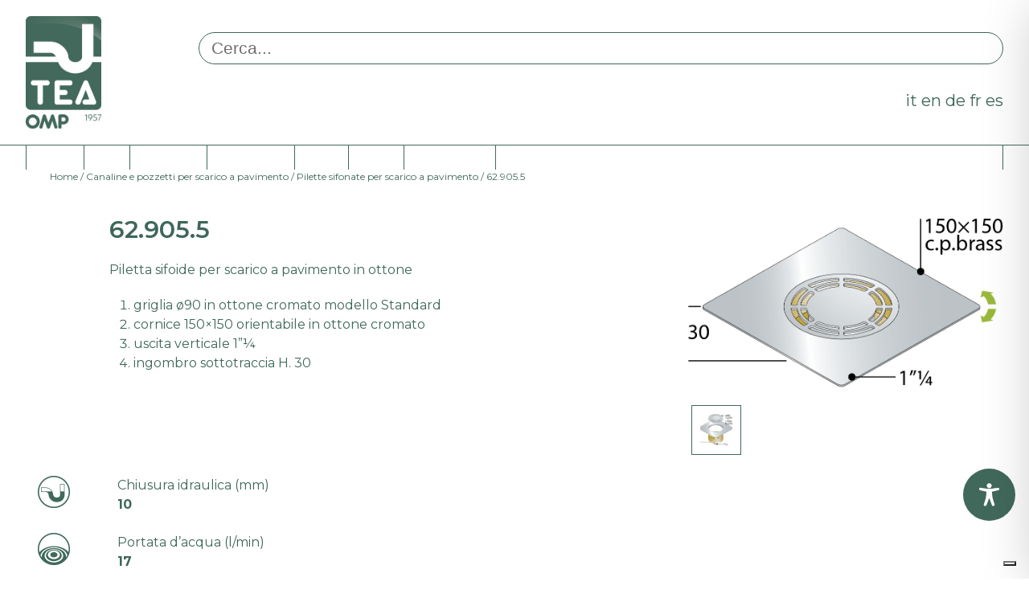

--- FILE ---
content_type: application/javascript
request_url: https://cs.iubenda.com/cookie-solution/confs/js/75767207.js
body_size: 491
content:
_iub.csRC = { consApiKey: 'gHjNltPZS4QJsqeLtUT2ggmXviQUtVCe', consentDatabasePublicKey: 'SRDymswPESNsTr2pjuf6VpJynv1B3WHw', showBranding: false, publicId: '9151ebb1-6db6-11ee-8bfc-5ad8d8c564c0' }
_iub.csEnabled = true;
_iub.csPurposes = [4,3,1,6];
_iub.cpUpd = 1751873002;
_iub.csT = 0.5;
_iub.googleConsentModeV2 = true;
_iub.totalNumberOfProviders = 5;
_iub.csSiteConf = {"askConsentAtCookiePolicyUpdate":true,"countryDetection":true,"enableFadp":true,"enableLgpd":true,"enableUspr":true,"floatingPreferencesButtonDisplay":"bottom-right","lgpdAppliesGlobally":false,"perPurposeConsent":true,"siteId":1680217,"cookiePolicyId":75767207,"lang":"it","banner":{"acceptButtonCaptionColor":"white","acceptButtonColor":"#1e4b3a","acceptButtonDisplay":true,"backgroundColor":"white","brandBackgroundColor":"none","brandTextColor":"black","closeButtonRejects":true,"customizeButtonCaptionColor":"#4D4D4D","customizeButtonColor":"#DADADA","customizeButtonDisplay":true,"explicitWithdrawal":true,"listPurposes":true,"logo":"https://www.omptea.eu/wp-content/uploads/2019/11/tea-logo.png","ownerName":"www.omptea.eu","position":"float-bottom-center","rejectButtonCaptionColor":"white","rejectButtonColor":"#1e4b3a","rejectButtonDisplay":true,"showPurposesToggles":true,"showTotalNumberOfProviders":true,"textColor":"black"}};
